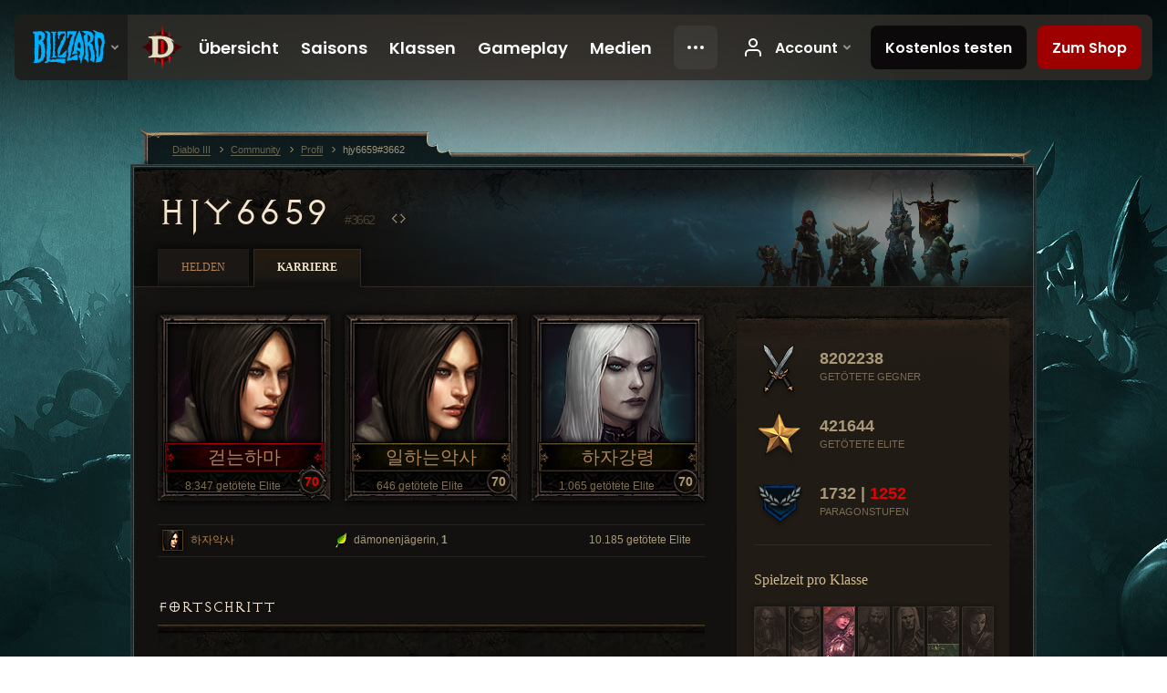

--- FILE ---
content_type: text/html;charset=UTF-8
request_url: https://kr.diablo3.blizzard.com/de-de/profile/hjy6659-3662/career
body_size: 6750
content:
<!DOCTYPE html>
<html xmlns="http://www.w3.org/1999/xhtml" xml:lang="de-de" lang="de-de">
<head xmlns:og="http://ogp.me/ns#" xmlns:fb="http://ogp.me/ns/fb#">
<script type="text/javascript">
//<![CDATA[
var BlzCookieConsent = {
host: "blizzard.com",
onetrustScriptUrl: "https://cdn.cookielaw.org/scripttemplates/otSDKStub.js",
onetrustDomainScript: "22011b0f-2c46-49a3-a7bf-5f98a4d4da65",
cookieInfoUrlPattern: "/cookies/?$"
}
//]]>
</script>
<script type="text/javascript" src="/static/js/libs/cookie-consent-filter-compat.js?v=58-137" defer></script>
<script>
//<![CDATA[
var dataLayer = dataLayer|| [];
dataLayer.push({
"authenticated": "0" });
(function(w,d,s,l,i){w[l]=w[l]||[];w[l].push({"gtm.start":new Date().getTime(),event:"gtm.js"});var f=d.getElementsByTagName(s)[0], j=d.createElement(s),dl=l!="dataLayer"?"&amp;l="+l:"";j.async=true;j.src=
"//www.googletagmanager.com/gtm.js?id="+i+dl;f.parentNode.insertBefore(j,f);})
(window,document,"script","dataLayer","GTM-TVHPB9J");
//]]>
</script>
<meta http-equiv="imagetoolbar" content="false" />
<meta http-equiv="X-UA-Compatible" content="IE=edge,chrome=1" />
<title>hjy6659#3662 - Community - Diablo III</title>
<link rel="icon" href="/static/images/icons/favicon.ico?v=58-137" type="image/x-icon" />
<link rel="shortcut icon" href="/static/images/icons/favicon.ico?v=58-137" type="image/x-icon" />
<link rel="stylesheet" type="text/css" media="all" href="/static/local-common/css/common-game-site.min.css?v=58-137" />
<link rel="stylesheet" type="text/css" media="all" href="/static/css/legal/ratings.css?v=58-137" />
<link rel="stylesheet" type="text/css" media="all" href="/static/css/d3.css?v=137" />
<link rel="stylesheet" type="text/css" media="all" href="/static/css/tooltips.css?v=137" />
<link rel="stylesheet" type="text/css" media="all" href="/static/css/profile/shared.css?v=58-137" />
<link rel="stylesheet" type="text/css" media="all" href="/static/css/profile/career.css?v=58-137" />
<!--[if IE 6]> <link rel="stylesheet" type="text/css" media="all" href="/static/css/tooltips-ie6.css?v=137" />
<![endif]-->
<script type="text/javascript" src="/static/local-common/js/third-party.js?v=58-137"></script>
<script type="text/javascript" src="/static/local-common/js/common-game-site.min.js?v=58-137"></script>
<meta name="twitter:card" content="summary" />
<meta name="twitter:title" content="hjy6659#3662 - Community - Diablo III" />
<meta name="twitter:description" content="hjy6659#3662 - Diablo III" />
<meta name="twitter:image:src" content="https://assets.diablo3.blizzard.com/d3/icons/portraits/100/demonhunter_female.png" />
<!--[if IE 6]> <script type="text/javascript">
//<![CDATA[
try { document.execCommand('BackgroundImageCache', false, true) } catch(e) {}
//]]>
</script>
<![endif]-->
<script type="text/javascript">
//<![CDATA[
var Core = Core || {},
Login = Login || {};
Core.staticUrl = '/static';
Core.sharedStaticUrl = '/static/local-common';
Core.baseUrl = '/de-de';
Core.projectUrl = '';
Core.cdnUrl = 'https://blzmedia-a.akamaihd.net';
Core.supportUrl = 'http://kr.battle.net/support/';
Core.secureSupportUrl = 'https://kr.battle.net/support/';
Core.project = 'd3';
Core.locale = 'de-de';
Core.language = 'de';
Core.region = 'kr';
Core.shortDateFormat = 'dd.MM.yyyy';
Core.dateTimeFormat = 'dd.MM.yyyy HH:mm';
Core.loggedIn = false;
Core.userAgent = 'web';
Login.embeddedUrl = 'https://kr.battle.net/login/login.frag';
var Flash = Flash || {};
Flash.videoPlayer = 'https://blzmedia-a.akamaihd.net/global-video-player/themes/d3/video-player.swf';
Flash.videoBase = 'https://blzmedia-a.akamaihd.net/d3/media/videos';
Flash.ratingImage = 'https://blzmedia-a.akamaihd.net/global-video-player/ratings/d3/de-de.jpg';
Flash.expressInstall = 'https://blzmedia-a.akamaihd.net/global-video-player/expressInstall.swf';
Flash.videoBase = 'https://assets.diablo3.blizzard.com/d3/media/videos';
//]]>
</script>
<meta property="fb:app_id" content="155068716934" />
<meta property="og:site_name" content="Diablo III" />
<meta property="og:locale" content="de_DE" />
<meta property="og:type" content="website" />
<meta property="og:url" content="https://kr.diablo3.blizzard.com/de-de/profile/hjy6659-3662/" />
<meta property="og:image" content="https://assets.diablo3.blizzard.com/d3/icons/portraits/100/demonhunter_female.png" />
<meta property="og:image" content="https://assets.diablo3.blizzard.com/d3/icons/portraits/100/p6_necro_female.png" />
<meta property="og:image" content="https://blzmedia-a.akamaihd.net/battle.net/logos/og-d3.png" />
<meta property="og:image" content="https://blzmedia-a.akamaihd.net/battle.net/logos/og-blizzard.png" />
<meta property="og:title" content="hjy6659" />
<meta property="og:description" content="hjy6659#3662 - Diablo III" />
<link rel="canonical" href="https://kr.diablo3.blizzard.com/de-de/profile/hjy6659-3662/" />
<meta property="d3-cloud-provider" content="aws" />
<meta property="d3-app-name" content="d3-site-prod-kr" />
<meta property="d3-app-version" content="9.5.0" />
</head>
<body class="de-de profile profile-career" itemscope="itemscope" itemtype="http://schema.org/WebPage" data-legal-country="US">
<noscript><iframe src="https://www.googletagmanager.com/ns.html?id=GTM-TVHPB9J"
height="0" width="0" style="display:none;visibility:hidden"></iframe></noscript>
<blz-nav
locale="de-de"
content="d3"
link-prefix="https://diablo3.blizzard.com/"
hidden
>
<script async src="https://navbar.blizzard.com/static/v1/nav.js"></script>
</blz-nav>
<div class="bg-wrapper">
<div class="wrapper">
<div id="main-content"></div>
<div class="body" itemscope="itemscope" itemtype="http://schema.org/WebPageElement">
<div class="body-top">
<div class="body-bot">




	<div class="profile-wrapper">
		<div class="profile-head">
			<a href="/de-de/profile/hjy6659-3662/">


	<h2 class="header-2" >					hjy6659
					<span class="battleTag">#3662</span>
					<span class="clan"></span>
</h2>
			</a>
	<span class="clear"><!-- --></span>
		</div>



	<ul class="tab-menu ">
				<li class="menu-heroes ">
					<a href="/de-de/profile/hjy6659-3662/hero/95598688"
					
					>
					<span>Helden</span>
					</a>
				</li>
				<li class="menu-career ">
					<a href="/de-de/profile/hjy6659-3662/career"
					
					 class="tab-active">
					<span>Karriere</span>
					</a>
				</li>
	</ul>

		<script type="text/javascript">
		//<![CDATA[
				$(function() {
					Profile.baseUrl = '/de-de/profile/hjy6659-3662/';
					Profile.lastHero = 95598688;
					Profile.heroes = [
							{ id: 95598688, name: '걷는하마', level: 70, 'class': 'demon-hunter', historyType: 'hero' },
							{ id: 85258480, name: '일하는악사', level: 70, 'class': 'demon-hunter', historyType: 'hero' },
							{ id: 98820068, name: '하자강령', level: 70, 'class': 'necromancer', historyType: 'hero' },
							{ id: 98134065, name: '하자악사', level: 1, 'class': 'demon-hunter', historyType: 'hero' }
					];


				});
		//]]>
		</script>


		<div class="profile-body" id="profile-body">
			<div class="career-right">
				<div class="career-right-top">
					<div class="career-right-bot">
	<div class="career-kills">
		<div class="kill-section lifetime">
			<span class="icon"></span>
			<span class="num-kills">8202238</span>
			<span class="label">getötete Gegner</span>
	<span class="clear"><!-- --></span>
		</div>
		<div class="kill-section elite">
			<span class="icon"></span>
			<span class="num-kills">421644</span>
			<span class="label">getötete Elite</span>
	<span class="clear"><!-- --></span>
		</div>

		<div class="kill-section paragon">

			<span class="icon"></span>
			<span class="num-kills">1732 | <span class="d3-color-hardcore">1252</span></span>
			<span class="label">Paragonstufen</span>
	<span class="clear"><!-- --></span>
		</div>
	</div>


	<div class="class-breakdown p6">
		


	<h3 class="subheader-3" >Spielzeit pro Klasse</h3>



		<div class="bars">


				<div class="column barbarian" data-tooltip="#tooltip-bar-barbarian">

						<div class="bar " style="height: 13%;"></div>

					<div class="column-name">
						BAR
					</div>

					<div id="tooltip-bar-barbarian" style="display: none">
						


	<h2 class="subheader-2" >Barbar</h2>


							7% <br />
							Höchste Stufe: 70
					</div>
				</div>


				<div class="column demon-hunter" data-tooltip="#tooltip-bar-demon-hunter">

						<div class="bar full-bar" style="height: 100%;"></div>

					<div class="column-name">
						DÄM
					</div>

					<div id="tooltip-bar-demon-hunter" style="display: none">
						


	<h2 class="subheader-2" >Dämonenjägerin</h2>


							55% <br />
							Höchste Stufe: 70
					</div>
				</div>


				<div class="column witch-doctor" data-tooltip="#tooltip-bar-witch-doctor">

						<div class="bar " style="height: 42%;"></div>

					<div class="column-name">
						HEX
					</div>

					<div id="tooltip-bar-witch-doctor" style="display: none">
						


	<h2 class="subheader-2" >Hexendoktor</h2>


							23% <br />
							Höchste Stufe: 70
					</div>
				</div>


				<div class="column crusader" data-tooltip="#tooltip-bar-crusader">

						<div class="bar " style="height: 7%;"></div>

					<div class="column-name">
						KRE
					</div>

					<div id="tooltip-bar-crusader" style="display: none">
						


	<h2 class="subheader-2" >Kreuzritter</h2>


							4% <br />
							Höchste Stufe: 70
					</div>
				</div>


				<div class="column monk" data-tooltip="#tooltip-bar-monk">

						<div class="bar " style="height: 9%;"></div>

					<div class="column-name">
						MÖN
					</div>

					<div id="tooltip-bar-monk" style="display: none">
						


	<h2 class="subheader-2" >Mönch</h2>


							5% <br />
							Höchste Stufe: 70
					</div>
				</div>


				<div class="column necromancer" data-tooltip="#tooltip-bar-necromancer">

						<div class="bar " style="height: 3%;"></div>

					<div class="column-name">
						TOT
					</div>

					<div id="tooltip-bar-necromancer" style="display: none">
						


	<h2 class="subheader-2" >Totenbeschwörer</h2>


							2% <br />
							Höchste Stufe: 70
					</div>
				</div>


				<div class="column wizard" data-tooltip="#tooltip-bar-wizard">

						<div class="bar " style="height: 9%;"></div>

					<div class="column-name">
						ZAU
					</div>

					<div id="tooltip-bar-wizard" style="display: none">
						


	<h2 class="subheader-2" >Zauberin</h2>


							5% <br />
							Höchste Stufe: 70
					</div>
				</div>
		</div>
	</div>


	<p class="last-updated">Zuletzt aktualisiert am 21. Sept. 2025 01:01 MESZ</p>
					</div>
				</div>
			</div>
			<div class="career-left">


	<div class="heroes">
		<div class="top-heroes">


	<a class="hero-portrait-wrapper hardcore" href="/de-de/profile/hjy6659-3662/hero/95598688"  data-tooltip="#hero-tab-tooltip-0">
		<span class="hero-portrait demon-hunter-female"></span>
		<span class="name">걷는하마</span>
		<span class="skill-measure">8.347 getötete Elite</span>
		<span class="level d3-color-hardcore">70</span>
	</a>


	<div id="hero-tab-tooltip-0" style="display:none">
		<div class="hero-tab-tooltip profile-tooltip">
			


	<h2 class="subheader-2" >걷는하마</h2>

			<p class="d3-color-hardcore">
				female, <strong>70</strong>
			</p>
				<p class="d3-color-hardcore">Hardcore
				</p>
		</div>
	</div>


	<a class="hero-portrait-wrapper " href="/de-de/profile/hjy6659-3662/hero/85258480"  data-tooltip="#hero-tab-tooltip-1">
		<span class="hero-portrait demon-hunter-female"></span>
		<span class="name">일하는악사</span>
		<span class="skill-measure">646 getötete Elite</span>
		<span class="level">70</span>
	</a>


	<div id="hero-tab-tooltip-1" style="display:none">
		<div class="hero-tab-tooltip profile-tooltip">
			


	<h2 class="subheader-2" >일하는악사</h2>

			<p >
				female, <strong>70</strong>
			</p>
		</div>
	</div>


	<a class="hero-portrait-wrapper " href="/de-de/profile/hjy6659-3662/hero/98820068"  style="margin-right:0" data-tooltip="#hero-tab-tooltip-2">
		<span class="hero-portrait necromancer-female"></span>
		<span class="name">하자강령</span>
		<span class="skill-measure">1.065 getötete Elite</span>
		<span class="level">70</span>
	</a>


	<div id="hero-tab-tooltip-2" style="display:none">
		<div class="hero-tab-tooltip profile-tooltip">
			


	<h2 class="subheader-2" >하자강령</h2>

			<p >
				female, <strong>70</strong>
			</p>
		</div>
	</div>
	<span class="clear"><!-- --></span>
		</div>

			<div class="other-heroes list-table hero-table">
				<ul>
						<li class="row1">
							<a href="/de-de/profile/hjy6659-3662/hero/98134065" data-tooltip="#hero-tab-tooltip-3">
								<span class="cell col-hero seasonal">

	 
		<span class="icon-portrait icon-frame " style="background-image: url('https://assets.diablo3.blizzard.com/d3/icons/portraits/21/demonhunter_female.png'); width: 21px; height: 21px;">
			<span class="frame"></span>
		</span>
									하자악사
								</span>
									<span class="small-seasonal-leaf"></span>
								<span class="cell col-class">dämonenjägerin, <strong>1</strong></span>
								<span class="cell col-measure">10.185 getötete Elite</span>
							</a>
						</li>


	<div id="hero-tab-tooltip-3" style="display:none">
		<div class="hero-tab-tooltip profile-tooltip">
			


	<h2 class="subheader-2" >하자악사</h2>

			<p >
				female, <strong>1</strong>
				 - <span class="d3-color-seasonal">Saisonaler Held</span>
			</p>
		</div>
	</div>
				</ul>
			</div>
	</div>

	<div class="page-section progression">
			<div class="section-header ">
				

	<h3 class="header-3" >Fortschritt</h3>


			</div>

		<div class="section-body">
	<div class="bosses">
			<div class="boss boss0">
			</div>
			<div class="boss boss1">
			</div>
			<div class="boss boss2">
			</div>
			<div class="boss boss3">
			</div>
			<div class="boss boss4">
			</div>
	</div>
		</div>
	</div>
			</div>
        	<div class="career-full">


	<div class="page-section artisans">
			<div class="section-header ">
				

	<h3 class="header-3" >Handwerker</h3>


			</div>

		<div class="section-body">




		<div class="artisan blacksmith">
			<span class="title">Schmied</span>
			<span class="level normal">Stufe <span class="value">12</span> (Normal)</span>
			<span class="level hardcore">Stufe <span class="value">&#8211;</span> (Hardcore)</span>
			</div>





		<div class="artisan jeweler">
			<span class="title">Juwelenschmied</span>
			<span class="level normal">Stufe <span class="value">12</span> (Normal)</span>
			<span class="level hardcore">Stufe <span class="value">&#8211;</span> (Hardcore)</span>
			</div>





		<div class="artisan mystic">
			<span class="title">Mystikerin</span>
			<span class="level normal">Stufe <span class="value">12</span> (Normal)</span>
			<span class="level hardcore">Stufe <span class="value">&#8211;</span> (Hardcore)</span>
			</div>


	<span class="clear"><!-- --></span>
		</div>
	</div>

	<div class="page-section fallen-heroes">
			<div class="section-header ">
				

	<h3 class="header-3" >Gefallene Helden</h3>


			</div>

		<div class="section-body">
				<div class="fallen-hero row-1 demon-hunter-female" data-tooltip="#hero-tab-tooltip-100">
					<span class="name">일하는악사</span>
					<span class="time-played">04.01.21</span>
					<span class="level">70</span>
				</div>


	<div id="hero-tab-tooltip-100" style="display:none">
		<div class="hero-tab-tooltip profile-tooltip">
			


	<h2 class="subheader-2" >일하는악사</h2>

			<p class="d3-color-hardcore">
				female, <strong>70</strong>
			</p>
				<p class="d3-color-hardcore">Hardcore
						<span class="d3-color-hardcore">(Tot)</span>
				</p>
				<div class="fallen-hero-data">
					<p>Getötete Elite (insgesamt): 1.872</p>
					<p>Zeitpunkt des Todes: 04. Jan. 2021 09:39 MEZ</p>
				</div>
		</div>
	</div>
				<div class="fallen-hero row-1 demon-hunter-female" data-tooltip="#hero-tab-tooltip-101">
					<span class="name">일하는악사</span>
					<span class="time-played">16.01.21</span>
					<span class="level">70</span>
				</div>


	<div id="hero-tab-tooltip-101" style="display:none">
		<div class="hero-tab-tooltip profile-tooltip">
			


	<h2 class="subheader-2" >일하는악사</h2>

			<p class="d3-color-hardcore">
				female, <strong>70</strong>
			</p>
				<p class="d3-color-hardcore">Hardcore
						<span class="d3-color-hardcore">(Tot)</span>
				</p>
				<div class="fallen-hero-data">
					<p>Getötete Elite (insgesamt): 2.746</p>
					<p>Zeitpunkt des Todes: 16. Jan. 2021 01:03 MEZ</p>
				</div>
		</div>
	</div>
				<div class="fallen-hero row-1 demon-hunter-female" data-tooltip="#hero-tab-tooltip-102">
					<span class="name">일하는악사</span>
					<span class="time-played">14.12.20</span>
					<span class="level">70</span>
				</div>


	<div id="hero-tab-tooltip-102" style="display:none">
		<div class="hero-tab-tooltip profile-tooltip">
			


	<h2 class="subheader-2" >일하는악사</h2>

			<p class="d3-color-hardcore">
				female, <strong>70</strong>
			</p>
				<p class="d3-color-hardcore">Hardcore
						<span class="d3-color-hardcore">(Tot)</span>
				</p>
				<div class="fallen-hero-data">
					<p>Getötete Elite (insgesamt): 9.909</p>
					<p>Zeitpunkt des Todes: 14. Dez. 2020 01:33 MEZ</p>
				</div>
		</div>
	</div>
				<div class="fallen-hero row-1 demon-hunter-female" data-tooltip="#hero-tab-tooltip-103">
					<span class="name">일하는악사</span>
					<span class="time-played">18.12.20</span>
					<span class="level">70</span>
				</div>


	<div id="hero-tab-tooltip-103" style="display:none">
		<div class="hero-tab-tooltip profile-tooltip">
			


	<h2 class="subheader-2" >일하는악사</h2>

			<p class="d3-color-hardcore">
				female, <strong>70</strong>
			</p>
				<p class="d3-color-hardcore">Hardcore
						<span class="d3-color-hardcore">(Tot)</span>
				</p>
				<div class="fallen-hero-data">
					<p>Getötete Elite (insgesamt): 2.685</p>
					<p>Zeitpunkt des Todes: 18. Dez. 2020 09:53 MEZ</p>
				</div>
		</div>
	</div>
				<div class="fallen-hero row-1 demon-hunter-female last-hero" data-tooltip="#hero-tab-tooltip-104">
					<span class="name">일하는악사</span>
					<span class="time-played">02.06.17</span>
					<span class="level">70</span>
				</div>


	<div id="hero-tab-tooltip-104" style="display:none">
		<div class="hero-tab-tooltip profile-tooltip">
			


	<h2 class="subheader-2" >일하는악사</h2>

			<p class="d3-color-hardcore">
				female, <strong>70</strong>
			</p>
				<p class="d3-color-hardcore">Hardcore
						<span class="d3-color-hardcore">(Tot)</span>
				</p>
				<div class="fallen-hero-data">
					<p>Getötete Elite (insgesamt): 915</p>
					<p>Zeitpunkt des Todes: 02. Juni 2017 16:43 MESZ</p>
				</div>
		</div>
	</div>
				<div class="fallen-hero row-2 demon-hunter-male" data-tooltip="#hero-tab-tooltip-105">
					<span class="name">일하는악사</span>
					<span class="time-played">17.05.17</span>
					<span class="level">70</span>
				</div>


	<div id="hero-tab-tooltip-105" style="display:none">
		<div class="hero-tab-tooltip profile-tooltip">
			


	<h2 class="subheader-2" >일하는악사</h2>

			<p class="d3-color-hardcore">
				male, <strong>70</strong>
			</p>
				<p class="d3-color-hardcore">Hardcore
						<span class="d3-color-hardcore">(Tot)</span>
				</p>
				<div class="fallen-hero-data">
					<p>Getötete Elite (insgesamt): 2.521</p>
					<p>Zeitpunkt des Todes: 17. Mai 2017 14:11 MESZ</p>
				</div>
		</div>
	</div>
				<div class="fallen-hero row-2 demon-hunter-female" data-tooltip="#hero-tab-tooltip-106">
					<span class="name">일하는악사</span>
					<span class="time-played">14.04.18</span>
					<span class="level">70</span>
				</div>


	<div id="hero-tab-tooltip-106" style="display:none">
		<div class="hero-tab-tooltip profile-tooltip">
			


	<h2 class="subheader-2" >일하는악사</h2>

			<p class="d3-color-hardcore">
				female, <strong>70</strong>
			</p>
				<p class="d3-color-hardcore">Hardcore
						<span class="d3-color-hardcore">(Tot)</span>
				</p>
				<div class="fallen-hero-data">
					<p>Getötete Elite (insgesamt): 3.275</p>
					<p>Zeitpunkt des Todes: 14. Apr. 2018 11:14 MESZ</p>
				</div>
		</div>
	</div>
				<div class="fallen-hero row-2 demon-hunter-male" data-tooltip="#hero-tab-tooltip-107">
					<span class="name">일하는악사</span>
					<span class="time-played">03.06.17</span>
					<span class="level">70</span>
				</div>


	<div id="hero-tab-tooltip-107" style="display:none">
		<div class="hero-tab-tooltip profile-tooltip">
			


	<h2 class="subheader-2" >일하는악사</h2>

			<p class="d3-color-hardcore">
				male, <strong>70</strong>
			</p>
				<p class="d3-color-hardcore">Hardcore
						<span class="d3-color-hardcore">(Tot)</span>
				</p>
				<div class="fallen-hero-data">
					<p>Getötete Elite (insgesamt): 223</p>
					<p>Zeitpunkt des Todes: 03. Juni 2017 15:36 MESZ</p>
				</div>
		</div>
	</div>
				<div class="fallen-hero row-2 demon-hunter-female" data-tooltip="#hero-tab-tooltip-108">
					<span class="name">일하는악사</span>
					<span class="time-played">01.01.21</span>
					<span class="level">70</span>
				</div>


	<div id="hero-tab-tooltip-108" style="display:none">
		<div class="hero-tab-tooltip profile-tooltip">
			


	<h2 class="subheader-2" >일하는악사</h2>

			<p class="d3-color-hardcore">
				female, <strong>70</strong>
			</p>
				<p class="d3-color-hardcore">Hardcore
						<span class="d3-color-hardcore">(Tot)</span>
				</p>
				<div class="fallen-hero-data">
					<p>Getötete Elite (insgesamt): 3.411</p>
					<p>Zeitpunkt des Todes: 01. Jan. 2021 08:44 MEZ</p>
				</div>
		</div>
	</div>
				<div class="fallen-hero row-2 demon-hunter-female last-hero" data-tooltip="#hero-tab-tooltip-109">
					<span class="name">일하는악사</span>
					<span class="time-played">26.12.20</span>
					<span class="level">70</span>
				</div>


	<div id="hero-tab-tooltip-109" style="display:none">
		<div class="hero-tab-tooltip profile-tooltip">
			


	<h2 class="subheader-2" >일하는악사</h2>

			<p class="d3-color-hardcore">
				female, <strong>70</strong>
			</p>
				<p class="d3-color-hardcore">Hardcore
						<span class="d3-color-hardcore">(Tot)</span>
				</p>
				<div class="fallen-hero-data">
					<p>Getötete Elite (insgesamt): 1.230</p>
					<p>Zeitpunkt des Todes: 26. Dez. 2020 12:44 MEZ</p>
				</div>
		</div>
	</div>
	<span class="clear"><!-- --></span>
		</div>
	</div>
			</div>
	<span class="clear"><!-- --></span>
		</div>

	</div>
<span class="clear"><!-- --></span>
<div class="social-media-container no-font-boost">
<h2 class="social-media-title">Soziale Netzwerke</h2>
<ul class="social-media">
<li class="atom-feed">
<a href="/de-de" target="_blank"></a>
</li>
<li class="facebook">
<a href="https://www.facebook.com/Diablo.de" title=""></a>
</li>
<li class="twitter">
<a href="http://twitter.com/Diablo_de" title=""></a>
</li>
<li class="youtube">
<a href="http://www.youtube.com/Diablode" title=""></a>
</li>
<span class="clear"><!-- --></span>
</ul>
</div>
<div class="chat-gem-container">
<a href="javascript:;" class="chat-gem" id="chat-gem"></a>
</div>
</div>
</div>
<div class="body-trail">
<ol class="ui-breadcrumb">
<li itemscope="itemscope" itemtype="http://schema.org/SiteNavigationElement">
<a href="/de-de/" rel="np" class="breadcrumb-arrow" itemprop="url">
<span class="breadcrumb-text" itemprop="name">Diablo III</span>
</a>
</li>
<li itemscope="itemscope" itemtype="http://schema.org/SiteNavigationElement">
<a href="/de-de/community/" rel="np" class="breadcrumb-arrow" itemprop="url">
<span class="breadcrumb-text" itemprop="name">Community</span>
</a>
</li>
<li itemscope="itemscope" itemtype="http://schema.org/SiteNavigationElement">
<a href="/de-de/profile/hjy6659-3662/" rel="np" class="breadcrumb-arrow" itemprop="url">
<span class="breadcrumb-text" itemprop="name">Profil</span>
</a>
</li>
<li class="last" itemscope="itemscope" itemtype="http://schema.org/SiteNavigationElement">
<a href="/de-de/profile/hjy6659-3662/" rel="np" itemprop="url">
<span class="breadcrumb-text" itemprop="name">hjy6659#3662</span>
</a>
</li>
</ol>
<span class="clear"><!-- --></span>
</div>
</div>
<div class="nav-footer-wrapper">
<blz-nav-footer
legal-title-id="17459"
supported-locales='["en-us", "es-mx", "pt-br", "ja-jp", "de-de", "en-gb", "es-es", "fr-fr", "it-it", "pl-pl", "ru-ru", "ko-kr", "zh-tw"]'
cookies-url="https://www.blizzard.com/cookies"
role="presentation">
<script src="https://navbar.blizzard.com/static/v1/footer.js" async="async"></script>
</blz-nav-footer>
</div>
</div>
</div>
<script>
//<![CDATA[
var xsToken = '';
var supportToken = '';
var jsonSearchHandlerUrl = '\//kr.battle.net';
var Msg = Msg || {};
Msg.support = {
ticketNew: 'Ticket {0} wurde erstellt.',
ticketStatus: 'Der Ticketstatus zu Ticket {0} hat sich zu {1} verändert.',
ticketOpen: 'Offen',
ticketAnswered: 'Beantwortet',
ticketResolved: 'Abgeschlossen',
ticketCanceled: 'Geschlossen',
ticketArchived: 'Archiviert',
ticketInfo: 'Informationen benötigt',
ticketAll: 'Zeige alle Tickets'
};
Msg.cms = {
requestError: 'Deine Anfrage konnte nicht bearbeitet werden',
ignoreNot: 'Dieser Benutzer wird nicht ignoriert',
ignoreAlready: 'Dieser Benutzer wird bereits ignoriert',
stickyRequested: 'Sticky beantragt',
stickyHasBeenRequested: 'Du hast bereits einen Sticky-Antrag für diesen Beitrag gestellt.',
postAdded: 'Beitrag zur Beobachtung hinzugefügt',
postRemoved: 'Beitrag von der Beobachtung gestrichen',
userAdded: 'Benutzer zur Beobachtung hinzugefügt',
userRemoved: 'Benutzer von der Beobachtung gestrichen',
validationError: 'Ein benötigtes Feld ist nicht ausgefüllt',
characterExceed: 'Der Inhalt des Textfeldes überschreitet XXXXXX Buchstaben.',
searchFor: "Suche nach",
searchTags: "Artikel markiert:",
characterAjaxError: "Du bist möglicherweise nicht mehr eingeloggt. Bitte aktualisiere die Seite und versuche es erneut.",
ilvl: "Stufe {0}",
shortQuery: "Die Suchanfrage muss mindest zwei Buchstaben lang sein",
editSuccess: "Erfolgreich. Neu laden?",
postDelete: "Bist du sicher, dass du diesen Beitrag löschen möchtest?",
throttleError: "Du musst warten, bevor du einen weiteren Kommentar erstellen kannst."
};
Msg.bml= {
bold: 'Fett',
italics: 'Kursiv',
underline: 'Unterstrichen',
list: 'Unsortierte Liste',
listItem: 'Auflisten',
quote: 'Zitieren',
quoteBy: 'Beitrag von {0}',
unformat: 'Formatierung entfernen',
cleanup: 'Umbruch korrigieren',
code: 'Code-Abschnitte',
item: 'WoW-Gegenstand',
itemPrompt: 'Gegenstands-ID:',
url: 'URL',
urlPrompt: 'URL-Adresse:'
};
Msg.ui= {
submit: 'Abschicken',
cancel: 'Abbrechen',
reset: 'Zurücksetzen',
viewInGallery: 'Zur Galerie',
loading: 'Lade …',
unexpectedError: 'Ein Fehler ist aufgetreten',
fansiteFind: 'Finde dies auf …',
fansiteFindType: 'Finde {0} auf …',
fansiteNone: 'Keine Fanseiten verfügbar.',
flashErrorHeader: 'Adobe Flash Player muss installiert sein, um diesen Inhalt anzuzeigen.',
flashErrorText: 'Download Adobe Flash Player',
flashErrorUrl: 'http://get.adobe.com/flashplayer/',
save: 'Speichern'
};
Msg.grammar= {
colon: '{0}:',
first: 'Erster',
last: 'Letzter',
ellipsis: ' …'
};
Msg.fansite= {
achievement: 'Erfolg',
character: 'Charakter',
faction: 'Fraktion',
'class': 'Klasse',
object: 'Objekt',
talentcalc: 'Talente',
skill: 'Beruf',
quest: 'Quest',
spell: 'Zauber',
event: 'Event',
title: 'Titel',
arena: 'Arenateam',
guild: 'Gilde',
zone: 'Zone',
item: 'Gegenstand',
race: 'Volk',
npc: 'NPC',
pet: 'Haustier'
};
Msg.search= {
noResults: 'Es gab keine Ergebnisse.',
kb: 'Support',
post: 'Foren',
article: 'Artikel',
static: 'Allgemein',
wowcharacter: 'WoW-Charaktere',
wowitem: 'WoW-Gegenstand',
wowguild: 'Gilden',
wowarenateam: 'Arenateams',
url: 'Vorgeschlagene Links',
friend: 'Freunde',
product: 'Marketplace-Produkte',
other: 'Andere'
};
//]]>
</script>
<script type="text/javascript" src="/static/js/libs/toolkit-modal.js?v=137"></script>
<script type="text/javascript" src="/static/js/d3.js?v=137"></script>
<script type="text/javascript" src="/static/js/navbar.js?v=137"></script>
<script type="text/javascript">
//<![CDATA[
$(function(){
Tooltip.maxWidth = 350;
});
//]]>
</script>
<script type="text/javascript" src="/static/js/blog/responsive-blog-design.min.js?v=137"></script>
<script type="text/javascript" src="/static/js/profile/profile.js?v=58-137"></script>
<div id="modal" class="modal hide">
<div class="modal-content">
<div class="modal__media"></div>
<div class="modal-corner modal-corner-top-left"></div>
<div class="modal-corner modal-corner-top-right"></div>
<div class="modal-corner modal-corner-bottom-left"></div>
<div class="modal-corner modal-corner-bottom-right"></div>
<div class="modal-border modal-border-top"></div>
<div class="modal-border modal-border-right"></div>
<div class="modal-border modal-border-bottom"></div>
<div class="modal-border modal-border-left"></div>
<div class="modal-controls">
<div class="prev arrow-tab modal-navigation"><div class="heroes-arrow"></div></div>
<div class="next arrow-tab modal-navigation"><div class="heroes-arrow"></div></div>
</div>
<span class="media-btn close">×</span>
</div>
</div>
</body>
</html>

--- FILE ---
content_type: image/svg+xml
request_url: https://baseui.akamaized.net/icons/bn-checkmark-filled.svg
body_size: 292
content:
<svg xmlns="http://www.w3.org/2000/svg" fill="currentColor" viewBox="0 0 24 24"><path d="M19.777 5.636a.5.5 0 0 0-.707 0L8.818 15.888 4.93 12a.5.5 0 0 0-.707 0l-.707.707a.5.5 0 0 0 0 .707l4.216 4.217.025.026.707.707a.5.5 0 0 0 .708 0l.708-.707.021-.023L20.485 7.05a.5.5 0 0 0 0-.707z"/></svg>